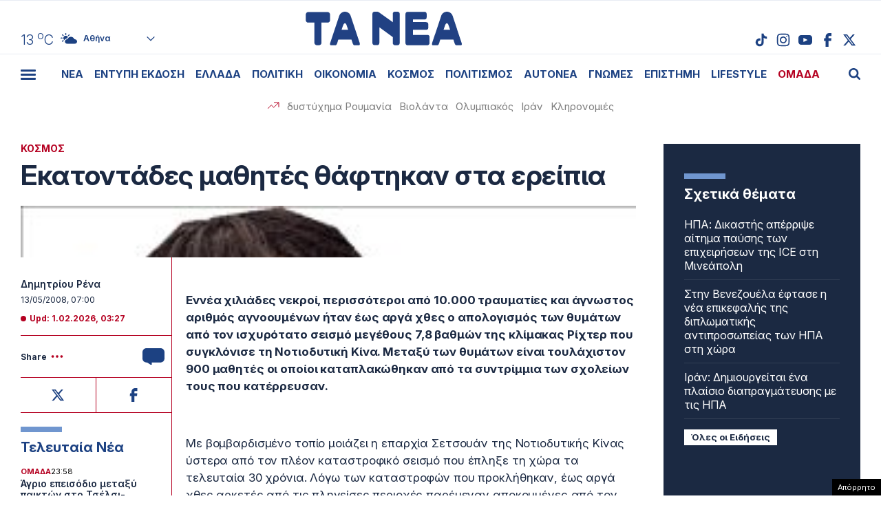

--- FILE ---
content_type: text/html; charset=UTF-8
request_url: https://www.tanea.gr/wp-content/themes/whsk_taneagr/weather_api.php
body_size: 448
content:
{"time":"202602010126","exp_time":"202602010426","cities":[{"cityName":"\u0391\u03b8\u03ae\u03bd\u03b1","cityCode":"Athens,GR","cityslug":"athensgr"},{"cityName":"\u0398\u03b5\u03c3\u03c3\u03b1\u03bb\u03bf\u03bd\u03af\u03ba\u03b7","cityCode":"Thessaloniki,GR","cityslug":"thessalonikigr"},{"cityName":"\u03a0\u03ac\u03c4\u03c1\u03b1","cityCode":"P\u00e1trai,GR","cityslug":"patragr"},{"cityName":"\u03a3\u03c0\u03ac\u03c1\u03c4\u03b7","cityCode":"Sparti,GR","cityslug":"spartigr"},{"cityName":"\u0399\u03c9\u03ac\u03bd\u03bd\u03b9\u03bd\u03b1","cityCode":"Ioannina,GR","cityslug":"ioanninagr"},{"cityName":"\u0397\u03c1\u03ac\u03ba\u03bb\u03b5\u03b9\u03bf","cityCode":"Heraklion,GR","cityslug":"herakliongr"},{"cityName":"\u039b\u03ac\u03c1\u03b9\u03c3\u03b1","cityCode":"Larissa,GR","cityslug":"larissagr"},{"cityName":"\u0392\u03cc\u03bb\u03bf\u03c2","cityCode":"Volos,GR","cityslug":"volosgr"},{"cityName":"\u039a\u03b1\u03b2\u03ac\u03bb\u03b1","cityCode":"Kavala,GR","cityslug":"kavalagr"},{"cityName":"\u0391\u03bb\u03b5\u03be\u03b1\u03bd\u03b4\u03c1\u03bf\u03cd\u03c0\u03bf\u03bb\u03b7","cityCode":"Alexandroupoli,GR","cityslug":"alexandroupoligr"},{"cityName":"\u03a3\u03ad\u03c1\u03c1\u03b5\u03c2","cityCode":"Serres,GR","cityslug":"serresgr"},{"cityName":"\u039a\u03b1\u03bb\u03b1\u03bc\u03ac\u03c4\u03b1","cityCode":"Kalamata,GR","cityslug":"kalamatagr"},{"cityName":"\u03a1\u03cc\u03b4\u03bf\u03c2","cityCode":"Rhodes,GR","cityslug":"rhodesgr"}],"weather":{"athensgr":{"temp_num":13,"temp_min":12,"temp_max":14,"temp_ico":"\/wp-content\/themes\/whsk_taneagr\/common\/imgs\/weather\/02n.svg"},"thessalonikigr":{"temp_num":10,"temp_min":9,"temp_max":11,"temp_ico":"\/wp-content\/themes\/whsk_taneagr\/common\/imgs\/weather\/10n.svg"},"patragr":{"temp_num":13,"temp_min":11,"temp_max":13,"temp_ico":"\/wp-content\/themes\/whsk_taneagr\/common\/imgs\/weather\/04n.svg"},"spartigr":{"temp_num":12,"temp_min":12,"temp_max":12,"temp_ico":"\/wp-content\/themes\/whsk_taneagr\/common\/imgs\/weather\/04n.svg"},"ioanninagr":{"temp_num":5,"temp_min":5,"temp_max":5,"temp_ico":"\/wp-content\/themes\/whsk_taneagr\/common\/imgs\/weather\/10n.svg"},"herakliongr":{"temp_num":12,"temp_min":12,"temp_max":12,"temp_ico":"\/wp-content\/themes\/whsk_taneagr\/common\/imgs\/weather\/03n.svg"},"larissagr":{"temp_num":10,"temp_min":10,"temp_max":10,"temp_ico":"\/wp-content\/themes\/whsk_taneagr\/common\/imgs\/weather\/04n.svg"},"volosgr":{"temp_num":13,"temp_min":12,"temp_max":13,"temp_ico":"\/wp-content\/themes\/whsk_taneagr\/common\/imgs\/weather\/04n.svg"},"kavalagr":{"temp_num":9,"temp_min":7,"temp_max":9,"temp_ico":"\/wp-content\/themes\/whsk_taneagr\/common\/imgs\/weather\/04n.svg"},"alexandroupoligr":{"temp_num":6,"temp_min":6,"temp_max":6,"temp_ico":"\/wp-content\/themes\/whsk_taneagr\/common\/imgs\/weather\/04n.svg"},"serresgr":{"temp_num":8,"temp_min":8,"temp_max":8,"temp_ico":"\/wp-content\/themes\/whsk_taneagr\/common\/imgs\/weather\/04n.svg"},"kalamatagr":{"temp_num":13,"temp_min":11,"temp_max":13,"temp_ico":"\/wp-content\/themes\/whsk_taneagr\/common\/imgs\/weather\/04n.svg"},"rhodesgr":{"temp_num":14,"temp_min":14,"temp_max":14,"temp_ico":"\/wp-content\/themes\/whsk_taneagr\/common\/imgs\/weather\/02n.svg"}}}

--- FILE ---
content_type: text/html; charset=utf-8
request_url: https://www.google.com/recaptcha/api2/anchor?ar=1&k=6LcvzzYUAAAAAM-7hY26OIp59EBA_BXz9lwgr1cY&co=aHR0cHM6Ly93d3cudGFuZWEuZ3I6NDQz&hl=en&v=N67nZn4AqZkNcbeMu4prBgzg&size=invisible&anchor-ms=20000&execute-ms=30000&cb=l1rbney7bt7c
body_size: 49378
content:
<!DOCTYPE HTML><html dir="ltr" lang="en"><head><meta http-equiv="Content-Type" content="text/html; charset=UTF-8">
<meta http-equiv="X-UA-Compatible" content="IE=edge">
<title>reCAPTCHA</title>
<style type="text/css">
/* cyrillic-ext */
@font-face {
  font-family: 'Roboto';
  font-style: normal;
  font-weight: 400;
  font-stretch: 100%;
  src: url(//fonts.gstatic.com/s/roboto/v48/KFO7CnqEu92Fr1ME7kSn66aGLdTylUAMa3GUBHMdazTgWw.woff2) format('woff2');
  unicode-range: U+0460-052F, U+1C80-1C8A, U+20B4, U+2DE0-2DFF, U+A640-A69F, U+FE2E-FE2F;
}
/* cyrillic */
@font-face {
  font-family: 'Roboto';
  font-style: normal;
  font-weight: 400;
  font-stretch: 100%;
  src: url(//fonts.gstatic.com/s/roboto/v48/KFO7CnqEu92Fr1ME7kSn66aGLdTylUAMa3iUBHMdazTgWw.woff2) format('woff2');
  unicode-range: U+0301, U+0400-045F, U+0490-0491, U+04B0-04B1, U+2116;
}
/* greek-ext */
@font-face {
  font-family: 'Roboto';
  font-style: normal;
  font-weight: 400;
  font-stretch: 100%;
  src: url(//fonts.gstatic.com/s/roboto/v48/KFO7CnqEu92Fr1ME7kSn66aGLdTylUAMa3CUBHMdazTgWw.woff2) format('woff2');
  unicode-range: U+1F00-1FFF;
}
/* greek */
@font-face {
  font-family: 'Roboto';
  font-style: normal;
  font-weight: 400;
  font-stretch: 100%;
  src: url(//fonts.gstatic.com/s/roboto/v48/KFO7CnqEu92Fr1ME7kSn66aGLdTylUAMa3-UBHMdazTgWw.woff2) format('woff2');
  unicode-range: U+0370-0377, U+037A-037F, U+0384-038A, U+038C, U+038E-03A1, U+03A3-03FF;
}
/* math */
@font-face {
  font-family: 'Roboto';
  font-style: normal;
  font-weight: 400;
  font-stretch: 100%;
  src: url(//fonts.gstatic.com/s/roboto/v48/KFO7CnqEu92Fr1ME7kSn66aGLdTylUAMawCUBHMdazTgWw.woff2) format('woff2');
  unicode-range: U+0302-0303, U+0305, U+0307-0308, U+0310, U+0312, U+0315, U+031A, U+0326-0327, U+032C, U+032F-0330, U+0332-0333, U+0338, U+033A, U+0346, U+034D, U+0391-03A1, U+03A3-03A9, U+03B1-03C9, U+03D1, U+03D5-03D6, U+03F0-03F1, U+03F4-03F5, U+2016-2017, U+2034-2038, U+203C, U+2040, U+2043, U+2047, U+2050, U+2057, U+205F, U+2070-2071, U+2074-208E, U+2090-209C, U+20D0-20DC, U+20E1, U+20E5-20EF, U+2100-2112, U+2114-2115, U+2117-2121, U+2123-214F, U+2190, U+2192, U+2194-21AE, U+21B0-21E5, U+21F1-21F2, U+21F4-2211, U+2213-2214, U+2216-22FF, U+2308-230B, U+2310, U+2319, U+231C-2321, U+2336-237A, U+237C, U+2395, U+239B-23B7, U+23D0, U+23DC-23E1, U+2474-2475, U+25AF, U+25B3, U+25B7, U+25BD, U+25C1, U+25CA, U+25CC, U+25FB, U+266D-266F, U+27C0-27FF, U+2900-2AFF, U+2B0E-2B11, U+2B30-2B4C, U+2BFE, U+3030, U+FF5B, U+FF5D, U+1D400-1D7FF, U+1EE00-1EEFF;
}
/* symbols */
@font-face {
  font-family: 'Roboto';
  font-style: normal;
  font-weight: 400;
  font-stretch: 100%;
  src: url(//fonts.gstatic.com/s/roboto/v48/KFO7CnqEu92Fr1ME7kSn66aGLdTylUAMaxKUBHMdazTgWw.woff2) format('woff2');
  unicode-range: U+0001-000C, U+000E-001F, U+007F-009F, U+20DD-20E0, U+20E2-20E4, U+2150-218F, U+2190, U+2192, U+2194-2199, U+21AF, U+21E6-21F0, U+21F3, U+2218-2219, U+2299, U+22C4-22C6, U+2300-243F, U+2440-244A, U+2460-24FF, U+25A0-27BF, U+2800-28FF, U+2921-2922, U+2981, U+29BF, U+29EB, U+2B00-2BFF, U+4DC0-4DFF, U+FFF9-FFFB, U+10140-1018E, U+10190-1019C, U+101A0, U+101D0-101FD, U+102E0-102FB, U+10E60-10E7E, U+1D2C0-1D2D3, U+1D2E0-1D37F, U+1F000-1F0FF, U+1F100-1F1AD, U+1F1E6-1F1FF, U+1F30D-1F30F, U+1F315, U+1F31C, U+1F31E, U+1F320-1F32C, U+1F336, U+1F378, U+1F37D, U+1F382, U+1F393-1F39F, U+1F3A7-1F3A8, U+1F3AC-1F3AF, U+1F3C2, U+1F3C4-1F3C6, U+1F3CA-1F3CE, U+1F3D4-1F3E0, U+1F3ED, U+1F3F1-1F3F3, U+1F3F5-1F3F7, U+1F408, U+1F415, U+1F41F, U+1F426, U+1F43F, U+1F441-1F442, U+1F444, U+1F446-1F449, U+1F44C-1F44E, U+1F453, U+1F46A, U+1F47D, U+1F4A3, U+1F4B0, U+1F4B3, U+1F4B9, U+1F4BB, U+1F4BF, U+1F4C8-1F4CB, U+1F4D6, U+1F4DA, U+1F4DF, U+1F4E3-1F4E6, U+1F4EA-1F4ED, U+1F4F7, U+1F4F9-1F4FB, U+1F4FD-1F4FE, U+1F503, U+1F507-1F50B, U+1F50D, U+1F512-1F513, U+1F53E-1F54A, U+1F54F-1F5FA, U+1F610, U+1F650-1F67F, U+1F687, U+1F68D, U+1F691, U+1F694, U+1F698, U+1F6AD, U+1F6B2, U+1F6B9-1F6BA, U+1F6BC, U+1F6C6-1F6CF, U+1F6D3-1F6D7, U+1F6E0-1F6EA, U+1F6F0-1F6F3, U+1F6F7-1F6FC, U+1F700-1F7FF, U+1F800-1F80B, U+1F810-1F847, U+1F850-1F859, U+1F860-1F887, U+1F890-1F8AD, U+1F8B0-1F8BB, U+1F8C0-1F8C1, U+1F900-1F90B, U+1F93B, U+1F946, U+1F984, U+1F996, U+1F9E9, U+1FA00-1FA6F, U+1FA70-1FA7C, U+1FA80-1FA89, U+1FA8F-1FAC6, U+1FACE-1FADC, U+1FADF-1FAE9, U+1FAF0-1FAF8, U+1FB00-1FBFF;
}
/* vietnamese */
@font-face {
  font-family: 'Roboto';
  font-style: normal;
  font-weight: 400;
  font-stretch: 100%;
  src: url(//fonts.gstatic.com/s/roboto/v48/KFO7CnqEu92Fr1ME7kSn66aGLdTylUAMa3OUBHMdazTgWw.woff2) format('woff2');
  unicode-range: U+0102-0103, U+0110-0111, U+0128-0129, U+0168-0169, U+01A0-01A1, U+01AF-01B0, U+0300-0301, U+0303-0304, U+0308-0309, U+0323, U+0329, U+1EA0-1EF9, U+20AB;
}
/* latin-ext */
@font-face {
  font-family: 'Roboto';
  font-style: normal;
  font-weight: 400;
  font-stretch: 100%;
  src: url(//fonts.gstatic.com/s/roboto/v48/KFO7CnqEu92Fr1ME7kSn66aGLdTylUAMa3KUBHMdazTgWw.woff2) format('woff2');
  unicode-range: U+0100-02BA, U+02BD-02C5, U+02C7-02CC, U+02CE-02D7, U+02DD-02FF, U+0304, U+0308, U+0329, U+1D00-1DBF, U+1E00-1E9F, U+1EF2-1EFF, U+2020, U+20A0-20AB, U+20AD-20C0, U+2113, U+2C60-2C7F, U+A720-A7FF;
}
/* latin */
@font-face {
  font-family: 'Roboto';
  font-style: normal;
  font-weight: 400;
  font-stretch: 100%;
  src: url(//fonts.gstatic.com/s/roboto/v48/KFO7CnqEu92Fr1ME7kSn66aGLdTylUAMa3yUBHMdazQ.woff2) format('woff2');
  unicode-range: U+0000-00FF, U+0131, U+0152-0153, U+02BB-02BC, U+02C6, U+02DA, U+02DC, U+0304, U+0308, U+0329, U+2000-206F, U+20AC, U+2122, U+2191, U+2193, U+2212, U+2215, U+FEFF, U+FFFD;
}
/* cyrillic-ext */
@font-face {
  font-family: 'Roboto';
  font-style: normal;
  font-weight: 500;
  font-stretch: 100%;
  src: url(//fonts.gstatic.com/s/roboto/v48/KFO7CnqEu92Fr1ME7kSn66aGLdTylUAMa3GUBHMdazTgWw.woff2) format('woff2');
  unicode-range: U+0460-052F, U+1C80-1C8A, U+20B4, U+2DE0-2DFF, U+A640-A69F, U+FE2E-FE2F;
}
/* cyrillic */
@font-face {
  font-family: 'Roboto';
  font-style: normal;
  font-weight: 500;
  font-stretch: 100%;
  src: url(//fonts.gstatic.com/s/roboto/v48/KFO7CnqEu92Fr1ME7kSn66aGLdTylUAMa3iUBHMdazTgWw.woff2) format('woff2');
  unicode-range: U+0301, U+0400-045F, U+0490-0491, U+04B0-04B1, U+2116;
}
/* greek-ext */
@font-face {
  font-family: 'Roboto';
  font-style: normal;
  font-weight: 500;
  font-stretch: 100%;
  src: url(//fonts.gstatic.com/s/roboto/v48/KFO7CnqEu92Fr1ME7kSn66aGLdTylUAMa3CUBHMdazTgWw.woff2) format('woff2');
  unicode-range: U+1F00-1FFF;
}
/* greek */
@font-face {
  font-family: 'Roboto';
  font-style: normal;
  font-weight: 500;
  font-stretch: 100%;
  src: url(//fonts.gstatic.com/s/roboto/v48/KFO7CnqEu92Fr1ME7kSn66aGLdTylUAMa3-UBHMdazTgWw.woff2) format('woff2');
  unicode-range: U+0370-0377, U+037A-037F, U+0384-038A, U+038C, U+038E-03A1, U+03A3-03FF;
}
/* math */
@font-face {
  font-family: 'Roboto';
  font-style: normal;
  font-weight: 500;
  font-stretch: 100%;
  src: url(//fonts.gstatic.com/s/roboto/v48/KFO7CnqEu92Fr1ME7kSn66aGLdTylUAMawCUBHMdazTgWw.woff2) format('woff2');
  unicode-range: U+0302-0303, U+0305, U+0307-0308, U+0310, U+0312, U+0315, U+031A, U+0326-0327, U+032C, U+032F-0330, U+0332-0333, U+0338, U+033A, U+0346, U+034D, U+0391-03A1, U+03A3-03A9, U+03B1-03C9, U+03D1, U+03D5-03D6, U+03F0-03F1, U+03F4-03F5, U+2016-2017, U+2034-2038, U+203C, U+2040, U+2043, U+2047, U+2050, U+2057, U+205F, U+2070-2071, U+2074-208E, U+2090-209C, U+20D0-20DC, U+20E1, U+20E5-20EF, U+2100-2112, U+2114-2115, U+2117-2121, U+2123-214F, U+2190, U+2192, U+2194-21AE, U+21B0-21E5, U+21F1-21F2, U+21F4-2211, U+2213-2214, U+2216-22FF, U+2308-230B, U+2310, U+2319, U+231C-2321, U+2336-237A, U+237C, U+2395, U+239B-23B7, U+23D0, U+23DC-23E1, U+2474-2475, U+25AF, U+25B3, U+25B7, U+25BD, U+25C1, U+25CA, U+25CC, U+25FB, U+266D-266F, U+27C0-27FF, U+2900-2AFF, U+2B0E-2B11, U+2B30-2B4C, U+2BFE, U+3030, U+FF5B, U+FF5D, U+1D400-1D7FF, U+1EE00-1EEFF;
}
/* symbols */
@font-face {
  font-family: 'Roboto';
  font-style: normal;
  font-weight: 500;
  font-stretch: 100%;
  src: url(//fonts.gstatic.com/s/roboto/v48/KFO7CnqEu92Fr1ME7kSn66aGLdTylUAMaxKUBHMdazTgWw.woff2) format('woff2');
  unicode-range: U+0001-000C, U+000E-001F, U+007F-009F, U+20DD-20E0, U+20E2-20E4, U+2150-218F, U+2190, U+2192, U+2194-2199, U+21AF, U+21E6-21F0, U+21F3, U+2218-2219, U+2299, U+22C4-22C6, U+2300-243F, U+2440-244A, U+2460-24FF, U+25A0-27BF, U+2800-28FF, U+2921-2922, U+2981, U+29BF, U+29EB, U+2B00-2BFF, U+4DC0-4DFF, U+FFF9-FFFB, U+10140-1018E, U+10190-1019C, U+101A0, U+101D0-101FD, U+102E0-102FB, U+10E60-10E7E, U+1D2C0-1D2D3, U+1D2E0-1D37F, U+1F000-1F0FF, U+1F100-1F1AD, U+1F1E6-1F1FF, U+1F30D-1F30F, U+1F315, U+1F31C, U+1F31E, U+1F320-1F32C, U+1F336, U+1F378, U+1F37D, U+1F382, U+1F393-1F39F, U+1F3A7-1F3A8, U+1F3AC-1F3AF, U+1F3C2, U+1F3C4-1F3C6, U+1F3CA-1F3CE, U+1F3D4-1F3E0, U+1F3ED, U+1F3F1-1F3F3, U+1F3F5-1F3F7, U+1F408, U+1F415, U+1F41F, U+1F426, U+1F43F, U+1F441-1F442, U+1F444, U+1F446-1F449, U+1F44C-1F44E, U+1F453, U+1F46A, U+1F47D, U+1F4A3, U+1F4B0, U+1F4B3, U+1F4B9, U+1F4BB, U+1F4BF, U+1F4C8-1F4CB, U+1F4D6, U+1F4DA, U+1F4DF, U+1F4E3-1F4E6, U+1F4EA-1F4ED, U+1F4F7, U+1F4F9-1F4FB, U+1F4FD-1F4FE, U+1F503, U+1F507-1F50B, U+1F50D, U+1F512-1F513, U+1F53E-1F54A, U+1F54F-1F5FA, U+1F610, U+1F650-1F67F, U+1F687, U+1F68D, U+1F691, U+1F694, U+1F698, U+1F6AD, U+1F6B2, U+1F6B9-1F6BA, U+1F6BC, U+1F6C6-1F6CF, U+1F6D3-1F6D7, U+1F6E0-1F6EA, U+1F6F0-1F6F3, U+1F6F7-1F6FC, U+1F700-1F7FF, U+1F800-1F80B, U+1F810-1F847, U+1F850-1F859, U+1F860-1F887, U+1F890-1F8AD, U+1F8B0-1F8BB, U+1F8C0-1F8C1, U+1F900-1F90B, U+1F93B, U+1F946, U+1F984, U+1F996, U+1F9E9, U+1FA00-1FA6F, U+1FA70-1FA7C, U+1FA80-1FA89, U+1FA8F-1FAC6, U+1FACE-1FADC, U+1FADF-1FAE9, U+1FAF0-1FAF8, U+1FB00-1FBFF;
}
/* vietnamese */
@font-face {
  font-family: 'Roboto';
  font-style: normal;
  font-weight: 500;
  font-stretch: 100%;
  src: url(//fonts.gstatic.com/s/roboto/v48/KFO7CnqEu92Fr1ME7kSn66aGLdTylUAMa3OUBHMdazTgWw.woff2) format('woff2');
  unicode-range: U+0102-0103, U+0110-0111, U+0128-0129, U+0168-0169, U+01A0-01A1, U+01AF-01B0, U+0300-0301, U+0303-0304, U+0308-0309, U+0323, U+0329, U+1EA0-1EF9, U+20AB;
}
/* latin-ext */
@font-face {
  font-family: 'Roboto';
  font-style: normal;
  font-weight: 500;
  font-stretch: 100%;
  src: url(//fonts.gstatic.com/s/roboto/v48/KFO7CnqEu92Fr1ME7kSn66aGLdTylUAMa3KUBHMdazTgWw.woff2) format('woff2');
  unicode-range: U+0100-02BA, U+02BD-02C5, U+02C7-02CC, U+02CE-02D7, U+02DD-02FF, U+0304, U+0308, U+0329, U+1D00-1DBF, U+1E00-1E9F, U+1EF2-1EFF, U+2020, U+20A0-20AB, U+20AD-20C0, U+2113, U+2C60-2C7F, U+A720-A7FF;
}
/* latin */
@font-face {
  font-family: 'Roboto';
  font-style: normal;
  font-weight: 500;
  font-stretch: 100%;
  src: url(//fonts.gstatic.com/s/roboto/v48/KFO7CnqEu92Fr1ME7kSn66aGLdTylUAMa3yUBHMdazQ.woff2) format('woff2');
  unicode-range: U+0000-00FF, U+0131, U+0152-0153, U+02BB-02BC, U+02C6, U+02DA, U+02DC, U+0304, U+0308, U+0329, U+2000-206F, U+20AC, U+2122, U+2191, U+2193, U+2212, U+2215, U+FEFF, U+FFFD;
}
/* cyrillic-ext */
@font-face {
  font-family: 'Roboto';
  font-style: normal;
  font-weight: 900;
  font-stretch: 100%;
  src: url(//fonts.gstatic.com/s/roboto/v48/KFO7CnqEu92Fr1ME7kSn66aGLdTylUAMa3GUBHMdazTgWw.woff2) format('woff2');
  unicode-range: U+0460-052F, U+1C80-1C8A, U+20B4, U+2DE0-2DFF, U+A640-A69F, U+FE2E-FE2F;
}
/* cyrillic */
@font-face {
  font-family: 'Roboto';
  font-style: normal;
  font-weight: 900;
  font-stretch: 100%;
  src: url(//fonts.gstatic.com/s/roboto/v48/KFO7CnqEu92Fr1ME7kSn66aGLdTylUAMa3iUBHMdazTgWw.woff2) format('woff2');
  unicode-range: U+0301, U+0400-045F, U+0490-0491, U+04B0-04B1, U+2116;
}
/* greek-ext */
@font-face {
  font-family: 'Roboto';
  font-style: normal;
  font-weight: 900;
  font-stretch: 100%;
  src: url(//fonts.gstatic.com/s/roboto/v48/KFO7CnqEu92Fr1ME7kSn66aGLdTylUAMa3CUBHMdazTgWw.woff2) format('woff2');
  unicode-range: U+1F00-1FFF;
}
/* greek */
@font-face {
  font-family: 'Roboto';
  font-style: normal;
  font-weight: 900;
  font-stretch: 100%;
  src: url(//fonts.gstatic.com/s/roboto/v48/KFO7CnqEu92Fr1ME7kSn66aGLdTylUAMa3-UBHMdazTgWw.woff2) format('woff2');
  unicode-range: U+0370-0377, U+037A-037F, U+0384-038A, U+038C, U+038E-03A1, U+03A3-03FF;
}
/* math */
@font-face {
  font-family: 'Roboto';
  font-style: normal;
  font-weight: 900;
  font-stretch: 100%;
  src: url(//fonts.gstatic.com/s/roboto/v48/KFO7CnqEu92Fr1ME7kSn66aGLdTylUAMawCUBHMdazTgWw.woff2) format('woff2');
  unicode-range: U+0302-0303, U+0305, U+0307-0308, U+0310, U+0312, U+0315, U+031A, U+0326-0327, U+032C, U+032F-0330, U+0332-0333, U+0338, U+033A, U+0346, U+034D, U+0391-03A1, U+03A3-03A9, U+03B1-03C9, U+03D1, U+03D5-03D6, U+03F0-03F1, U+03F4-03F5, U+2016-2017, U+2034-2038, U+203C, U+2040, U+2043, U+2047, U+2050, U+2057, U+205F, U+2070-2071, U+2074-208E, U+2090-209C, U+20D0-20DC, U+20E1, U+20E5-20EF, U+2100-2112, U+2114-2115, U+2117-2121, U+2123-214F, U+2190, U+2192, U+2194-21AE, U+21B0-21E5, U+21F1-21F2, U+21F4-2211, U+2213-2214, U+2216-22FF, U+2308-230B, U+2310, U+2319, U+231C-2321, U+2336-237A, U+237C, U+2395, U+239B-23B7, U+23D0, U+23DC-23E1, U+2474-2475, U+25AF, U+25B3, U+25B7, U+25BD, U+25C1, U+25CA, U+25CC, U+25FB, U+266D-266F, U+27C0-27FF, U+2900-2AFF, U+2B0E-2B11, U+2B30-2B4C, U+2BFE, U+3030, U+FF5B, U+FF5D, U+1D400-1D7FF, U+1EE00-1EEFF;
}
/* symbols */
@font-face {
  font-family: 'Roboto';
  font-style: normal;
  font-weight: 900;
  font-stretch: 100%;
  src: url(//fonts.gstatic.com/s/roboto/v48/KFO7CnqEu92Fr1ME7kSn66aGLdTylUAMaxKUBHMdazTgWw.woff2) format('woff2');
  unicode-range: U+0001-000C, U+000E-001F, U+007F-009F, U+20DD-20E0, U+20E2-20E4, U+2150-218F, U+2190, U+2192, U+2194-2199, U+21AF, U+21E6-21F0, U+21F3, U+2218-2219, U+2299, U+22C4-22C6, U+2300-243F, U+2440-244A, U+2460-24FF, U+25A0-27BF, U+2800-28FF, U+2921-2922, U+2981, U+29BF, U+29EB, U+2B00-2BFF, U+4DC0-4DFF, U+FFF9-FFFB, U+10140-1018E, U+10190-1019C, U+101A0, U+101D0-101FD, U+102E0-102FB, U+10E60-10E7E, U+1D2C0-1D2D3, U+1D2E0-1D37F, U+1F000-1F0FF, U+1F100-1F1AD, U+1F1E6-1F1FF, U+1F30D-1F30F, U+1F315, U+1F31C, U+1F31E, U+1F320-1F32C, U+1F336, U+1F378, U+1F37D, U+1F382, U+1F393-1F39F, U+1F3A7-1F3A8, U+1F3AC-1F3AF, U+1F3C2, U+1F3C4-1F3C6, U+1F3CA-1F3CE, U+1F3D4-1F3E0, U+1F3ED, U+1F3F1-1F3F3, U+1F3F5-1F3F7, U+1F408, U+1F415, U+1F41F, U+1F426, U+1F43F, U+1F441-1F442, U+1F444, U+1F446-1F449, U+1F44C-1F44E, U+1F453, U+1F46A, U+1F47D, U+1F4A3, U+1F4B0, U+1F4B3, U+1F4B9, U+1F4BB, U+1F4BF, U+1F4C8-1F4CB, U+1F4D6, U+1F4DA, U+1F4DF, U+1F4E3-1F4E6, U+1F4EA-1F4ED, U+1F4F7, U+1F4F9-1F4FB, U+1F4FD-1F4FE, U+1F503, U+1F507-1F50B, U+1F50D, U+1F512-1F513, U+1F53E-1F54A, U+1F54F-1F5FA, U+1F610, U+1F650-1F67F, U+1F687, U+1F68D, U+1F691, U+1F694, U+1F698, U+1F6AD, U+1F6B2, U+1F6B9-1F6BA, U+1F6BC, U+1F6C6-1F6CF, U+1F6D3-1F6D7, U+1F6E0-1F6EA, U+1F6F0-1F6F3, U+1F6F7-1F6FC, U+1F700-1F7FF, U+1F800-1F80B, U+1F810-1F847, U+1F850-1F859, U+1F860-1F887, U+1F890-1F8AD, U+1F8B0-1F8BB, U+1F8C0-1F8C1, U+1F900-1F90B, U+1F93B, U+1F946, U+1F984, U+1F996, U+1F9E9, U+1FA00-1FA6F, U+1FA70-1FA7C, U+1FA80-1FA89, U+1FA8F-1FAC6, U+1FACE-1FADC, U+1FADF-1FAE9, U+1FAF0-1FAF8, U+1FB00-1FBFF;
}
/* vietnamese */
@font-face {
  font-family: 'Roboto';
  font-style: normal;
  font-weight: 900;
  font-stretch: 100%;
  src: url(//fonts.gstatic.com/s/roboto/v48/KFO7CnqEu92Fr1ME7kSn66aGLdTylUAMa3OUBHMdazTgWw.woff2) format('woff2');
  unicode-range: U+0102-0103, U+0110-0111, U+0128-0129, U+0168-0169, U+01A0-01A1, U+01AF-01B0, U+0300-0301, U+0303-0304, U+0308-0309, U+0323, U+0329, U+1EA0-1EF9, U+20AB;
}
/* latin-ext */
@font-face {
  font-family: 'Roboto';
  font-style: normal;
  font-weight: 900;
  font-stretch: 100%;
  src: url(//fonts.gstatic.com/s/roboto/v48/KFO7CnqEu92Fr1ME7kSn66aGLdTylUAMa3KUBHMdazTgWw.woff2) format('woff2');
  unicode-range: U+0100-02BA, U+02BD-02C5, U+02C7-02CC, U+02CE-02D7, U+02DD-02FF, U+0304, U+0308, U+0329, U+1D00-1DBF, U+1E00-1E9F, U+1EF2-1EFF, U+2020, U+20A0-20AB, U+20AD-20C0, U+2113, U+2C60-2C7F, U+A720-A7FF;
}
/* latin */
@font-face {
  font-family: 'Roboto';
  font-style: normal;
  font-weight: 900;
  font-stretch: 100%;
  src: url(//fonts.gstatic.com/s/roboto/v48/KFO7CnqEu92Fr1ME7kSn66aGLdTylUAMa3yUBHMdazQ.woff2) format('woff2');
  unicode-range: U+0000-00FF, U+0131, U+0152-0153, U+02BB-02BC, U+02C6, U+02DA, U+02DC, U+0304, U+0308, U+0329, U+2000-206F, U+20AC, U+2122, U+2191, U+2193, U+2212, U+2215, U+FEFF, U+FFFD;
}

</style>
<link rel="stylesheet" type="text/css" href="https://www.gstatic.com/recaptcha/releases/N67nZn4AqZkNcbeMu4prBgzg/styles__ltr.css">
<script nonce="-FLbodR9GFZmXdbFkLGVUw" type="text/javascript">window['__recaptcha_api'] = 'https://www.google.com/recaptcha/api2/';</script>
<script type="text/javascript" src="https://www.gstatic.com/recaptcha/releases/N67nZn4AqZkNcbeMu4prBgzg/recaptcha__en.js" nonce="-FLbodR9GFZmXdbFkLGVUw">
      
    </script></head>
<body><div id="rc-anchor-alert" class="rc-anchor-alert"></div>
<input type="hidden" id="recaptcha-token" value="[base64]">
<script type="text/javascript" nonce="-FLbodR9GFZmXdbFkLGVUw">
      recaptcha.anchor.Main.init("[\x22ainput\x22,[\x22bgdata\x22,\x22\x22,\[base64]/[base64]/[base64]/[base64]/[base64]/[base64]/KGcoTywyNTMsTy5PKSxVRyhPLEMpKTpnKE8sMjUzLEMpLE8pKSxsKSksTykpfSxieT1mdW5jdGlvbihDLE8sdSxsKXtmb3IobD0odT1SKEMpLDApO08+MDtPLS0pbD1sPDw4fFooQyk7ZyhDLHUsbCl9LFVHPWZ1bmN0aW9uKEMsTyl7Qy5pLmxlbmd0aD4xMDQ/[base64]/[base64]/[base64]/[base64]/[base64]/[base64]/[base64]\\u003d\x22,\[base64]\x22,\x22HTfCssO9w5lawrnCjW4JZRTClnPDjMKmw5PCpcKlGMKFw4BwFMO5w6zCkcO8ei/Dll3CjmxKwpvDljbCpMKvJA1fKU7CpcOCSMK3fBjCkiHCnMOxwpM2wrXCswPDiUJtw6HDh13CoDjDs8O3TsKfwrDDjEcYHW/DmmcVE8OTbsOAf0cmC3fDokMhfkbCgx0gw6R+wrzCk8OqZ8OIwo7Cm8OTwpzCrGZ+JcKSWGfCoSojw5bCpsKCbnM7XMKZwrYEw642BAnDusKtX8KZc17Cr3PDlMKFw5dxDWkpd1Nyw5dSwrZowpHDi8Kvw53CmiLCix9dcMKqw5gqIAjCosOmwqpmNCV/wpQQfMKeWhbCuycYw4HDuAXCv3c1SW8TFgHDgBcjwqnDtsO3LzFUJsKQwp5OWsK2w5PDrVA1L28CXsO0RsK2wpnDp8OzwpQCw5LDkhbDqMKtwr89w51Nw5YdTV7DpU4iw7jCoHHDi8K7b8Kkwoscwr/[base64]/CnFvCklx2HA95KGBgQcKzESVVw5HDuMKxNz8VPMO2Mi5kwpHDssOMwrdRw5TDrlrDpjzClcK3HH3DhFgNDGZcJ0g/w5QKw4zCoEPCjcO1wr/CqVERwq7Ch1EXw77CtxE/LiDCpn7DscKGw7syw47ClMO3w6fDrsKtw61nTxsXPsKBAEAsw53CkcOIK8OHKMOoBMK7w53CpTQvHcOwbcO4wpdmw5rDkxbDuRLDtMKCw7/[base64]/DuGjDpSjDlmZpBcKuYiY9w43Dl8Kew4g9wop/DcOEexjDkRvCvsK2w5x8Q3LDvMO5w6wZasO1w5DDg8KQVcOhw5DCsgkxwrvDpWRECMOowonCqcO/[base64]/MMKHFGfDlSUUbsKufBVyw4XCqcKRMsKnZCAew6pEPkfCv8KcSSrDoRh0wqrCqMKtw6IPw5zDgsK3S8OASG/[base64]/CuMKVw7DDqiAwbWc7w6EHwq/Di8O4wrJWHsOiwr3CmyJmwoDCiEPDhxnDk8Kpw7Upwqo7TWVzw6xLJcKQwroCOnzCiD3CoHV0w6lpwo9pPhTDpALDgMKiwpkiB8OHwrHCncOZWzYmw7ZgcT8Bw5cNMcK6w717wrB7wrMrd8KFKsKzw6J+UTx6DXbCth91LG7DhsK/[base64]/ClCLCn1ZkCmJcwp1vwrbCqmNRwqx4w41/dSXCjsOSNMOwwr3Cu2YXSCNBAB/DjcOww7jDpcKLw4JsTsOHb3FDwpzDpB9ew6zDi8KdOwXDlsKewpYWCE3CizNxw44EwrDCtHRtacOZbmZrw5w/JsKuwoc9wql9cMOld8Obw453IRjDjGXCm8KzccKYKsKFGsKLw7XCpcKMwqYSw7bDn3kTw5LDohvCk2hlw5I9BMK9OwvCjMOKwp/[base64]/ConTCi8KBBll5wrUuw5LCgzzDi8OZwogKwppKMcO4wrLDksKYwq/CjD0xw5rDi8OiCiIcwoDCvgZra0tTw6XCtk0JMnbCmQ7CsEbCr8OJwo3Dg0nDhV3DnMOHBn1Pw6bCpsK7woHCgcOaNMK4w7IvcHnChB0kwpjCskouD8OMVsKVC17CmcOBOMKgd8KVwoEfw43CmXfChMK1e8KGZsONwqwsA8Omw455w4DDscKeXW8qU8KCw5lEVsK/K0fDhcOnwp5rT8Ohw4LCqgDCoCEGwptww7RKecK4L8KSFQ3Chnx+XMO/wpHClcKTwrDDtcKAw6LCnDPCqFfDncKgwrHCnMOaw6jCqSjDhMKrT8KBbHLDnMO1wq/DkMOAw7LCj8OAwp4KbMKhwoZ6TDsjwqY2woQhFsKkwofDmWrDksO/w6bCv8OLU31AwpYlwpPCmcKBwogDH8KfJ37DpMOow6DCrcOxwonClQHDgwDDvsO8wpTDrcOTwqcFwq5MEMKLwp4DwqJZX8OFwpwbQsOQw69dd8KDwqNCw45Sw6PCqiXDnxLChUvCucK/NsKBwpddwrPDvcOiDsODCh0/KMK5QzonccOcFMK7ZMORasOwwrPDqmnDmMKuw7zCqCbDpQNyeSLClAFIw68uw4YVwprCqSzDthLDosK9EcOqwrZowo7Dr8Kdw7fCpXhiTMK0O8K9w57DosO4KzV1JR/CqV0Aw5fDmEBIw6LChWTCuRN/[base64]/CgMOJGUhlwrLClG5owpvCmcOtacOSwoLCicOefTowKMKww6QGZsOLdHo8BMOfwrzCq8Otw6zDqcKEAMKawrwKE8K7w5XCuiTDrsOeSnTDmSY9w715wqHClMOHwrteYWjDtsO/[base64]/DocKDwpp8UcKDTMKiwqfDtXjCkU3Ds0QnGysJMUnCssKXMMO3LWRrKGzDmy1ZICkew6kxYw3DjSkeOADCoy9vwod/[base64]/DusOwDETDrXzCi8OTAxdpwozCmcK1w6MhwrXCr8OLwrhSw6/ClMOdDUNAPyR6dcKtw5vDmTgBw5wNQHHDsMKgOcO7MsKgAjRLwrTCikBgw6vDkirDocOPwq4ufsO5w79gOsOoMsKiw6s5wp3DlMKtQErCkcKNw6jCisKBwojDpsOZRAM0wqU7YHvDqcK+wr/CjcOFw7PCrsOrwqLCsCvDo2ZFwq3Du8KmLiZ+amLDrR13wpTCvMOTwp7Dql3ClsKZw6tDw6rCpsKjwodJUsKAwqTCrzzDjBjCk0ZmVjrCrWchfQAewpNTV8O/XCMnfi7DlsOPw5pOw6Zbw6XDkgXDiTjCtsK5wrjCuMKowo4xUsOtcsOrb25fCcK1w7/[base64]/DscO8wogpUCjCnsKQw7vCjMOmCkPCqsOtwr3Dm8OTExbDng07wohQMsKkwqPDtAp+w4gCc8OJd18ETHBnwo7DkhwsEcOSTcKdPF4weExwH8Olw4DCgsKXccKpOwpHADvChA8JIy/DtcKNwpTCoEfDqV3DhcO4wrjDuy7DmUTCgMOGHsK3esKiwojCqMKgHcOBYsKaw7XDgCPCn2vCtHUaw4zCm8OCLypjw7HDiDRdwrw+w69Bw71SDFY2wrUgw4N0dQZgeWHDrkHDqcOoLx1FwqsDQiPCml5mWsKoJ8OCwqnCvjzDusKawpTCrcOFQcOnQh3CvCdyw5/Dh2nDl8Ohw4cxwqnDt8KgbAzDrAcHwoLDhAhdUzXDh8OPwpwAw6vDoD9BCsKVw45ewrTDsMKAw6jDqGMmw4vCsMO6wowuwrxALMOOw6jCtcKGJsOWMsKYw7zCuMKew51Hw5zCtcKhw7Jtd8Kcd8OgN8Otw4LCmgTCscKOLj7DuELCrhY/wrnCiMK2L8ORwoUbwqAYOFQwwpwbLcK+w4EIf0skwpgiwp/Do1nCt8K3OWFYw7vCgjFOCcONwqTCsMO8woPCoDrDgMK6RhBnwrjDk2JfF8OxwqMEwqDDoMOCw7NEwpRNwr/CmRdWKB3DisO1KhQXw7vCtMKWMCphwr7CqmPCtwEBOgPCnnQgEyLCpmbCggoNOUfCjcK/w5fCoQ3Du2MGW8Opw5UfCsOcwpEBw5zCgcOYGzJGwqzCj3/CnB7DinTDjB4qb8KOPcODwr55w6PDhhgrwprCvsKdwoXCuzfCs1F9ei7CtsK8w5o2Ok9oLcKYw4DDjmHDjy55YQLDlMKow5vCkcO3aMOQw6zCjQMrw4FaWlwrP1TDn8O0b8Ksw75Gw7bCphnDgnLDh25Vc8KkX3kocHYiU8OCBsKhw4nCpD/[base64]/DlsOkdcOiw7YLw6VgwrVlKzdgw6ZHw4tQUcOVGHVBwqrCscOTwqjDu8O/[base64]/[base64]/BsKUwrnCkBpWw7nDv1DChGnCvsOvwrnDiMONwp5kw4I4EBM7wpciditnwr/DlsO4GcK5w7rDpsKYw64YGsKJTS9gwr1sK8Knw7Zjw7tQbcOnw5hTwoRawoLCh8OjWAvDhCjDhsO2w5rClFteKMOkw4HDsy5ONnXDpGsVw44dC8OuwrhTX2DDiMKnUxAyw7p7dMOLwozDiMKUXMK3RMKzw7XDscKhTCl2wr4eJMK2SsOew67Ds0/CssO6w7bDrxQOX8KaJRbCggQSw6FIWWhOwr3CnQlIw5vCr8Khw5UxeMKUwpnDrcKARMOjwpTDn8O4wqbCoznCpGdNRUTDj8K3Cl0swqHDrcKRwrd+w6fDicKTwrnCiUtsb2sWw7sLwpbCmhYLw4kiwpQPw7XDjMKrUsKtWsOcwr/CtsK1wqvCpXFCw7fCkcOTXic/NMKFBTXDuyvCrnzCh8KWDcK+w5jDmcO0dlXCoMO6w4YjJ8Kmw7zDkVnCrcKTNHTDt2vCuSnDj0LDlMOrw51Ww5DCgjrDh1kEwrwew7ZJDcKlScOBwrRcwqh+w7XCv0DDvVc5w47DlQnCnlrDuQ8iwrPCrMOlw7h/fTvDkyjDvsOew4A1w7nDlcKzwqjDhGPCocOUw6LDn8Okw7wKOBHCqnXDlhsFEErDvGkMw6gXw5LCqnLClUTCmMOgwobCsn8iwpjCr8Oqwp49b8ObwohjKGXDtUc/[base64]/DjHPDiMOSwqTCuFhXw5/Dq3vDjcK+VUPCt8OpOsO/[base64]/[base64]/DksK5ecOGwqUVXxHDk1bCnMK4F8O9w7zDm8O/[base64]/DiMKACFUDNMOZw7TDlVXDuUXDu8OKwrHCvMOmwq9Hw4tuHlLDvUDCjRXDkyjCgCzCq8OfMsK8dMKZw77DsHg6YlrCvsOIwphXw6RXUSLCqzodDRFRw69PHjtnw5ogw4XDtMO5w5RUJsKKw7haUmMMc2rDk8Oba8OuWcOtWglCwoZjA8Kva1xFwpo2w4k6w6rDvsO/wo4scQnDr8KPw5XCizpfDWACb8KWGVrDvsKBw50EV8KgQGsoPMOASsOowqsFISZqXcOGcy/DqS7CmcOZw6HCqcO7IsO7w4INw7rDssKuMnzCusK4R8K6WBoLCsKiDGrDsEU8w5DCvgvDsmHDqwbDhmPCrUAYwpLCvyTDrsKoZiQVbMOIwp4ew7d+wpzCkRdmw75bdMO8UHLCnMONM8OdYT7CsA/CuVYZBSdQCsKdcMKZw48gwpkAH8K6wrvCll4vGAvDn8KiwqEGB8KXIyPCqcOtwqTDiMORw65Jw5BNRU8aE2PDjV/DoWjClirCuMKNR8KgZ8OSTC7DmMKJb3vDnHpFD23DmcKPbcO+w58MbVghZcKST8Knwo5pX8Kbw5fCh0APLynCijNtwqwqwoPChX3DuA1lwrd2w5/CswXDrMO4YsKswpvCoiJlworDtkxAb8KwcUEjw6xYw4I7w5VfwqhaUsOhPsKNYsOJe8OqDcOfw6XDlXvCvk/DlcK2wobDo8KCK2TDjiMZwqbChcOYwpHCrMKaNBF3woUcwprDjShnI8Orw4PChD8Swohcw4UfZ8OpwqPDh0gYUEtrNMKVIsOlwokBHMO/Q1vDjcKIZ8OpOsOhwowmR8OOW8Krw7RpShfCqyDCjwVawpZ7f0fCvMKJV8KCw5k/FcOCCcKIJlzDqsOqFcKYwqDCjsK/Gmlywpdvwq7DiUVCwpjDlzx9w4zCicKyDiJMIxcud8OZKmPCsjJvcipUKGfCjm/CqcK0FFEGwp1xXMOrfsK3ccOGw5FKw7vDnAJdJgbCqgx2UjprwqF+RRDCuMOuA1jCtFxpwogAIzI/[base64]/DtcO2UcOGw6jDgsO+SR7DjcKEDgnCpsKAw6DCn8Ogwo08dsOawooMPxjCvQXDsk/CisOGH8OvOcOoIkIdwprCixR3w53DtSVfd8Kbw792VSUawqDDrsO3G8KrKA0qSHTDisK9w51vw5rCn0XCjVnCgTPDuGJSw7jDr8Oxw79yIsOiw7jCnMKaw71vVsKOwovCvMOhbMKRVsO/wrkaKSV6w4rClkbDsMOAUcOxw6ALwrFzAMOrU8Ofwqk/[base64]/Cq8OwwopywrvDjsODLcK+wozCmsOuwrotSMKywpUkQzzCii8oYMOgw7rDs8OEw70PcUfDuSvDq8OLfGrDozMpXMKPLzrDssOacMKBBsOxwqAdOcOrw6XDu8OYwoPDs3VyFAjCsicfw5Eww5FDfcKqwpjCusKpw74lw5XCuykYw4PCg8K/woTCqUUjwrF1woh7IMKjw7jCnyHCuF3ChMOYacKUw4PDj8KuBsOlwrXCksO6wpEkw55OTHzDssKDE3hjwo7ClsORwrvDgcKEwrx9wr7DtMOjwroKw4XCtsOOwrrCs8OOYxcZbHHDhcK7BMKkeynDiCg1LXrClARzwoLDrC/CicKUwqElwqIQIkh5ZsK+w5AwMmJUwqrCoAAOw7jDuMO9ZBBIwqIBw7PDtsKIGcO9w5jDh28BwpvDr8O4CizDlsK2w7TCmi8/OW5Yw7VfK8Kufw/CtnvDrsKNCMKmNcOjwrrDoRLCtMK8RMKswpDDk8KyecOewr1Bw5/[base64]/[base64]/Cu8KHw7vDqcOLwqk1wrpWccOwwrpAdhnCusOZKsKnw74OwqjCjgbClcKFw6LCpRLCv8KYMyQww4DCgSEjZmJxPiwXawgDwo/DiltYWsO7BcKjUScaZcKfwqPDnWJiTUHCsy9/[base64]/[base64]/w6cFwowwMMOscMKfw5DDmMK0d8KQwowlw6HDnMKJGko5G8K4cyPCicOiw5o4w7pEwr8mwpzDmMKnZcKlw5bClcKbwpMZMHzClMKCwpTCs8OIGSBAw4/DrsKiJwXCosOiwqPCvsOMw4XCk8Odw506w77CjcKyR8OrXMO5HQDDn07CmMKHeS/CmMOqwoLDh8OsM2M3N3Yiwq5Mw75hwpNVwp55IWHCs17DuxPCnm0tdsOJPA4gw4sBwoTDjz7Ch8OMwqA2RMKlEgDCmULDhcKBc0HDnmrDqkVvXMKJQiIEaGHCi8OQw6Mkw7BsfcOZwoDCgW/DrMKHwptrwp7CmkDDlC9tcj7CgH4EcsKcaMK+esOVL8OhBcO8F0HDtsKMYsO+w4PDjcOhP8KDw6ExAGPCmSzDvDbCjMOsw417FAvCgm7CinRawrJ9w6dGw65cbktPwrQzFsO0w5dZw7RtH17DjcOcw5rDrcOGwo9NSDnDnjUWFcOxasO1w5kvwq/[base64]/CvsKcw77DqyvDqMKrDWnCgAXCk8OqwqVHURQhwqVBw75Mw6XCjMOZw6TDvcKXIMORSUVHw4FVwr1Ew4Iuw7/Dm8ODbTnCnsK2TVHCpw3DqwXDv8OeworCv8OZDsKaScOBw7VpMcONKcKnw7M2Yl7DlGTDk8OTwo7DhX4yKMKvw4wATCROe3lyw7fDsQfDuWouKHLDkXDCucKYw5XDp8OAw6TCm0Yvw5jDumHDhMK7w4bDnnMawqhKfMKLw7vCjUA7wr/[base64]/fwwyw6t5w4zDiMOLKMKaSMOfZh3DncK3RznCpMK+A2c4BcOhw6HDpjnDi1IxPMKoTkXChsKrJj8OPsOGw4fDo8ODK2RPwr/DsTrDt8Kawp3Ch8Oaw5M8wqjCvxAjw7VJwqVXw4MkfDfCocKEw7sdwr9hPHwMw6sRMMOJw7nDowxWJsOtUcK6HsKDw4vDtMOcBsK6KMKNw4jCmC3DtAPCtDzCssK8wqTCqMKjOkDDsF49QsOGwqzChlZYcCVbZHgUbsO5wotzcB8FNH9iw5Eow7MNwqp/DsKtw7gVCMOjwqcewrfDpMOSGXEAHR3DvCRHw7LDqMKGKTkXwqR2JsOjw4vCvnnDqDstwoQUHMOjOsOSISrDhj7DlcO/w43DgMKlZxMCRWpmw6Axw40FwrrDjsO1Jn7CocKpw5dZaTldw5xmw4PClMOdw5cySMO7wpPChzXDjj4YBMOAwqs+XMKkdmbDuMKowpZ2wrnDjcKVWRDDuMOPwoEaw74sw5/CmBApacK+ADVsG0nCnsK1Ghoswp/[base64]/Dl8KDw6ksCsO1w7TDkMKDwrMiDiDCgMKrV8KrbzHDjwQVwqrDtmHCgAtfwqLCusKWEMOSISPChcKdwqYcLcO7w7DDizEEwoQbJcO5T8Oqw7jDqMKCN8Kfw49/CsOcIsOEGG1uwqLDpgnDoBTDtjfCiVfCpz1vUGUcGGNzwr3DhMOyw65+SMKQOsKWw57DvUvCucONwod7HMKYdnMgw4EBwp9bBsOuBXAlw6UGScKAc8OGDzTCqF8jXsOjCzvDky8besOtasO6w41uNsO1D8OPNcKDwp4DThNNNxHCoBPDkD/DqG5zEl3Du8OwwrDDvcOFNijCuzjCoMKEw7PDsA/DksOVw5BdWg/[base64]/DvBFMSCvCusO9wrPCjG/Dr8OYwoxdw6PCrkwHwobDlwgiXMKgfXjDsUPDkDzCimbClMK7w6w/[base64]/Cij/DisK7bRfDgMOgwpArw48vwqgywoxDQ8KraUtabsOEwovCqWYyw6nDq8Kswp1xcsOTAMOuw59ewqvDlVbCl8Kgw43DnMKDw451woLDssOkawgMw5bCrcKAwpIUdsOTRQlDw4Q7SkvDisOQw6xsX8O4VnhKwr3CjVB/ckMkBsOPwpzDh0Nmw4l/esK/AsKrwpHCh2HCojPDisOPa8K2RhHCpMKcwovCiHEKwrQOw6M1OMKIwrhjdg/CghUSbmMRV8K7w6LCgx9GalwPwprCo8KkQ8O0wqPCvmbDqRrDt8ORwqooGhcdw5wOLMKMCcOFw7jDrlAUb8KSwpwUTcK9w6vCvQnDhW7DmGoAXMKtw4YswoMEwo93WwTCkcOAVCQKM8ODDz0OwpZQEi/Cn8OxwqlAd8KQwpUTwo3Dr8KOw6oPw6TCkR7Cg8OQwocNw5fDhMKJwolCwr4Df8KRJcK8Gz9Iwo3DsMOgw7rDq2bDnAYKwq/[base64]/DmEFMwoPClBBSI8OSwrjCl8KzfHrCi8O6EMOkA8KeNxcWXWHCqMKQfcKfwoYZw4vCuhxKwo4yw5PCu8KwRnxUSA4YwoXDny7ClUbCiHfDrMOZB8K7w4rDogLDnsKYWjzDoRpWw6YRXcK+wpHDvsOcAMKcw7HDu8KiRVTDnX/CkErDp2zDhAFzw4U4QcKjdcK0w6V9d8Osw6vDusK7w5A7UnfDlsOxRXxtbcKKfsOFeHjDmnXClsOEw4MINkbDgVFgwpIDBsOQc2lbwpDCg8OoI8KLwpTCmVhZJMKOclkcU8KfcSfDnMK3QW7DiMKlw7NCdsK3w4XDl8OSMVsnYz/Dh3UTR8KGaTjCqMO7wrvChMOsOMKrw6FDb8KUTMK5X20YJCDDqUxrwqc2wpbDgcKKVsO/M8OQXCB/[base64]/CtcO6ccOBwrkiaBEzwoXCu8OEUX/[base64]/DjsKrw6odeV8AJ8KQw6TCl8Kywp53w4J5w5crwqx7wqsaw6NsHcOpLwJiwo7CgsOZw5fCgsKTQkIRwq3DgsKMw6JhQnnChMOfwqBje8KTJxkPKsKrDB1Fw6tQMsOyNwxcS8KDwpp6DsKXR1fCn18bw79fwp7DiMOjw7jDkG/[base64]/DhsOVA8KsNElmZcOeasKPw5DCklrCo8KlO8OQw5fCpsKJw7ZmKl/CrsKuw510w4bDhsOCFsKLbsK2wo3DvsOawqgbRMOEYMKdb8OkwqM5w6dmTk4qBh/Co8KOVHLDvMOiwo9Gw5HDmcKvUGbDog9TwonCgygHH24pLcKjXcK7TXJCw6XCt2lrw6zDhAwIPcK1TxDDi8OcwqQNwqtxwpEFw4PCncKZwqPDm1LCtExiw5dUf8OdHXrCucK+KMOSNFXDpykRwq7CikjCmMKgw7/ChnMcHgDClcO3wp02XcOUwpFvwrjCrxnDjDZQw7cHwr9/wrfCvTghw4osGMOTZhFcCQfDvMOeORvCpMKmw6Mww49gw6LCi8Kkw7kyU8O4w6EHYBbDnsKpwrQ4woMgVMOFwpFcNMKQwp7CmkHDi2LCt8KfwqBeZFIXw6dnRMKXaXgYwroTEcKmwo/[base64]/YWLDhsOvFMOlPsKXwr/DiissPcOKwqwvw6rCnyElOMOVw6ElwoHDt8Khw6pAwqVHJkhhw6o1Y1PDtcO8wqgXw4jCvBg9wpcTUQtWWRLCgmJlw6rDq8KtNcK2PsOiDyHCtMKZwrTDqMKew7UfwrYaGn/[base64]/w5Fgfjt5w5s7wptpdSQ7BV/CssO9cmPDjcOow5fDoyrDtMKHwo/Dsgs5RRltw6nDhcOvQ38lwqJnNn4KPjTDqFQKw5DCpMOYJGIAGGsHw6jDvj3CvCPDkMKHw7HDgl1Rw7VPwoEQN8K9w6LDpFFfw6cmJm9Hw50ILcK0LxHDhFlkw5sewqHCmExGagoewqtbFcOIRydWEMK2BsKDPEIVw7rDv8K3w4pwGEfDlD/Dv2fCsnBQTErDsArCgcKWGsOswpdlVAYZw6I6GBjDkyd9ZHsXfBVxCSsXwqANw6Jpw5YYIcKUFcOyX1/CqAN+KHfCgcOIwqrDu8Opwp9CLcOMO0rClFPDolYOwrdWUMKvSSk8wqsjwqfDscKhwp0PJxIew6MoHlvDscKrBBN9PQpBYGg+eSBEw6JWw5PCo1Uqw7ANwpw4wrUuwqU0w5Mnw7wvw43DniLCozVwwq/[base64]/[base64]/DrGfCrGHDm3bCqcOoGTPDiFMrYsOfw4g1KcOCYsOfw74Gw5DDqVvDiT4bwrfCm8OGw6USRcK6EyQFA8OiQkPCkwHDjsOHcAQAZ8KYezgBwoFwbHfDu0IRKizCicOMwq40WG7CoxDCqVLDoQ4Tw7RSwp3DtMOTwoHCksKBw4bDv2/[base64]/wp42V8KvY3YOwqrDnBVRKMKlwpzCpVk/Rw1jw67DpsOZI8Otw6jCmzR/[base64]/CiMOOwqPDisODw4gEPFhjwprCg8K8w5kDeMKmw4jDksK3cMKNw7PCpsKowo3CtWYwM8K6wp9ew74PZsKkwprDhMK5MTTCgsOKUz/DncKqAzLCg8KHwqvCsG/[base64]/Ds35lGWPDkE7Cs8Kcw5law5AwN8K1w4zDnF3Dv8OqwoFGw6fDjsOkw7XCmAXDjsKuw6M4UMOuKA/CqcOPw4tXVGF/w6hZVMOtwqLCqXnDt8O4w5nCkVLCmMO0f17DgWTCuzPCly1zFsK7TMKdWcKEcMK3w5hkTMKVU21kwoJOH8OZw4fDrgcJQnpRXQQnw5LDhMOuw55rLMK0Y0oxLj5uY8OuAV19dQ9TG1dawpYJHsKqw4smw7rCvsOxw7xUXQxzfMK2w7ZzworDpcOIcMKhYcO/[base64]/[base64]/[base64]/CqcKRwrkUwpQDFsO1Wwxnw6TCtMKpZUhjKjjCqcKJS1vDnRJcaMOtHcKGdA4twp7DvMKYwpzDjAwoZsOVw57ChsKww4ECw5FMw6Y1wpHCksOURsOAa8Oqw6E6wqseIMK/BEYvw6rCtRFaw5TCqipMwq3DsA3CmFsBwq3CpcOvwpNGICLDu8OXw7wkOcOBeMKgw6UnAMOuPGAycEvDh8KdA8OfIcKrPgxGScOXMMKHW3xKKmnDiMOGw5tIbMOsbHU2K0J1w5rCrcONSEfDpDHDuQ3DrDzCpsK3wolpK8O5wo/DiBbDhsOSEBHDk3BBDQFMSsO5YcK8XhnDpilYw60/CirDgMKqw5bCl8O5Oyosw6LDm05nXC/CicKawr7CkMOEw47DgMKvw5TDt8OAwrFVRn7CscKXFXsPC8O5wpETw6PDhcO0w6fDpknDucKpwrLCocKiwq46fsKlCynDjsKPWsKURsOUw5DCohBXwqVPwpsMdMKwDx3DrcOIw73ChlHDjsO/wrLCrsOdYQsxw6XCnMKOwrjDuDxDw5x5LsK4w5oge8KJwo9/wqNCb39CIX/DkSMHVVRKw4ZzwrDDvsKMwqrDmQ9twoZrwqFXEgwuw4jDtMOWRsKVfcK8ecKiXm4awqxSwovDmn/DsWPCr3ccfMKGwqxZMcOBwqZSwo7DglPDgEIcwqjDvcKaw5XCkcOqJMKSwpXCl8Onw6t6S8KAZjFCw43CjsKWwr7CoXtNLGQ9WMKZN2DDicKrZC/Dj8Kew6/DssO4w6TCjMOdRcOew7XDvcOoRcKtR8KowqsiERPCg3NSTMKAw4fDj8K8c8KdR8Ocw4EDEQfCjRnDnj9gEQl9WhluI38Qwq4/w5Mtwq/DjsKXdcKDwobDmW0xP0kJAMKRex7CvsKmw7LDtMOjV3rCr8O2MGPDrcKGRFrDlTxMwqbChXR6wpLDkilNBk3DgMOmRFkGLQF6worCrm5/DDAewqlIOsO/wrMKc8KPwqQcw50IY8OAw4jDlWEHwrHDhkPCqMOMfF7DjsK5csOIYsKRwqTChMKQJEwVw4HDnSBTRsKCw7QSNwvDhRdYwpxtNT9/[base64]/NcO0w6fDvFbDsjTCoMKMUMKdw5FLwrvDpU19KEbCvB3ChHAMT2tHw5/DgkTCocO0DQDCnsKmQ8K+U8K5dlPCi8KjwrzDlsKpDR7Cr2PDt0wlw4LCrcK+w5fCmcK/wqR1QhrCjsKZwpZoc8Oiw6vDiAHDisO3woXDqWpxUcOxwocfUsO7wpbCiSdSFmrCoHhhw4jDjsKMw4kAQm3CoiJjw6XCn34cYmrCqWBPZ8O/wqFpIcOJbAxVw73Cs8KOw5/Dh8O/wr3DiSPDjcKLwpDCsknDj8OTw4bCrMKZw7F1ODfDhMKOw5TCm8OtMwAaBG7Dl8Kewo0xWcORVcOkw5xaf8KQw71jwpfCpsO3w4nDrMKdwpTDnGLDjiPCiUHDgsOiY8OJYsOraMOVwrjDgMOvBHvCrAdLwrUqwow3w5/[base64]/CsGHDt2PCtMKQwpzCpDwQwpFLOcKRK8KoNMK3BMOhdy/DgcKTwqZgIjbDj1d7w6/CpDpmw5FnZWJow54iw50Cw57CosKHb8KIT20swq8ABsKiwrbCmcO7YF/CtWUww4U8w4PDp8OgH27DvMK8cF3DjsKJwr/[base64]/w5XCicO6TWVaAsKVLcK7wrXCvwDDu8KMw7rCpcKsMsOEw5zCh8KvOi/DvsKfE8OHw5QzCTFaE8OJw4IlF8Oewo3DpAzDs8KoGVfDrijCvcKZS8KcwqXDgMKSw5VDw4MZw4l3w4UTwrXCmApAw6/CmcKGYzUMw44pw5w9w5QOw6wGI8KKwrzCvjh8OMKTBsO3w5PDjsKzExDCoULCusOFBMKaXVjCuMORwoPDtcOFHn/DtUcxwrkww4nCukhfwpcuZzLDjMKCP8OVwp3CqTkswrt+OjTCkxvCgwwEHMO1LAHDig/Di0nDtcO7csKlLGfDlsONARkGaMKrQ0/CrsKmR8OlbsO4wrBHdwvClMKCHMO/T8OhwqTDr8Ktwr7DunHCswAHIMOPUGDDtMKIw7EWwqjCgcKVwqXDvSQcw4FawobDt0bDmQ9LHDR8PMKNw4DDtcOCWsKXIMOnF8O1QhIDWTg1XMK4wptlH3vDt8KEw7vCsz8+wrTCpHFPd8KkS3XCisKGw7HDtsK/cgVtTMKGN1jDqigpw5rCt8K1B8Oow4/Dl1TCsjLDm0nDnV3DqMO4w6fCpsKTw55pw73DukPDpcOlfSpSwqAzwpfDscK3wobCg8Ohw5Z/wrvDuMO8IgjCuDnCjQlwFMOVfsOJFUpUGCTDsF0Uw5cywrbDt2YAwqE3w4xDHC/Cq8K2wrPDmMOSEcOTEMOWQAXDr1XCu1bCrsKUIXXCnMKcTQgEwpXCu0bCvsKDwqbDqGPCoTMlwqJ+S8Kablkkwp8vPQTCkcKhw6Nrw6Qyf3PDpFlhwrIHwpbDtzbDm8Kow54OcR/DrCHCnsKjCcK5w6l2w6UoYMOGw5PCv3rCtDTDvsOQeMOgSmfDvgMkAsOgOEo8w6DCtMOlTjLCrsKbw5UfHyfDgcKOw6/DjcO5w4VVQkXCnxLDmMKgPD1XDsOTAcKhw43CqMK3E2giwpo0w6HCh8OJUMK7XMKnwqozeAfDi04+QcOgwpJ5w43Dv8K0TMKSw6LDjn1DQ0rDpMKaw5zDqBfChsOmecOKAcOhbw/DucOHwqTDmcOkwqbDjsKWcwTDgRk7wp4yTsOiM8OabVjDnXEOJkEwwrbChxQxVRlqbcKuG8KZwqgSwrRXTcKNFiLDl3/DisKTeU3DgAlkGMKDwr3CqnbDvcKSw5VtR0DCrcOswp7DgH4Dw5DDj3PDvcOOw4PCrw7DulfCgsKEw5FRLMOMEMOow5lCRhTCtVEwdsOcw68xwrvDp1nDk2XDi8OTwoTCkWTCpMKlw6TDg8KUVTxjN8Kcw5DCk8OMUiTDsnPCo8KLf1HCrMKZdsOswqLDsl/[base64]/CoMKlwoPCkcKybnzDoMKPwrMLHMKYw4PCnVY4woAuGTUOwrVuw47DrMO0bC8Ww65Ew6fDgsKWOcK2w4k4w68hAMKZwoY7wp7DgD0MPlxFwrMgwp3DlsKqwqnCr0NcwrNPw6jDjWfDh8OJwrEwVcOjOBjCjjIiL3fDqMOZPsOwwpFhRVvCsgAJZsOOw53CosKZw5/CtMKfwr/[base64]/CvwrDp8OKw4LDusOzw69Dw7kDO8O9DgnDn8KfwpLCrVTCvsOZw4nDlws7JMOAw5zDkjnCqVHCrsKqUhDDoQnCusOKBFXCtVsWfcKewpfDoygtbSnDqcKnwqcNVFYawrzDuSHClnprBHVow6/CmVolUCQeOijDowUCw43Do1zCl2zDnMK+w5jDh3snwqdNbMO0w5XDkMK3wpLDqVsmw59mw73DvMOGJ2QNwrvDmsOXwovDhF/CnMOHfA1ywoAgSTU5wpzDiQ45w6FUw7hVWsKnUVs5wrp2McODw6gndMKpwpTDt8Onw5cSw6TCo8KUQsK4w5XCoMKTMsOpUcKMw7g6wpjDoRVODHLCpAkXPTDCiMKfwrTDtMKKwp7CgsOtw5rCoV1Cw7LDgsKVw5XDtj1BD8OGY3IqQzXDpxzDmVjCssKrWcKmbhc/U8Oyw611CsKXLcOjw60WH8KUw4HDjsKjwoZ9QWggVEoMwq3ClgIgFcKpVnPDs8KbGhLDiXLCqcOuw5t8w7/[base64]/w5MRw4IOYcKOwqd0dUzCosOgSWLCiQwnHCIwegvDoMK7w6XCucOnw6vCvVXDn0tgPjLCgHl1CsKww7DDucOrwqvDlMOwKsOhRyvDv8K9w7EGw418VMO8VcOMcsKlwr9OPQ9RTsOeVcO1wpjCo2VVBU/DtsOFZDduRsOwScObFSwNOcKewodow6dVTWnCo0MswpnDvhlBeg1nw6jDtcKlwpVVGVDDvMOJwqY/URBYw6UQwpZIJsKfSj/CssOUwpvCuSwNLsOGwowIwpUXUcKxOsOkwp87MkoGRcOiwpHCtzbChAM5wo53w7XCpsKSw69RS1XCuFJxw49aworDs8K5P3A/wq/Cqmo3BVACw7HCncKJV8KIwpXDk8OUwpjDjcKvwoYBwpphHTt/R8Oaw7nDvy0dw4HDsMKHQcKhw4DCgcKsw5HDrsKywp/DusK3w6HCrQnDijzCucKvw5xJZsOtw4UzKCLCjjgpGU7DicOnYsOJQsOvw5/ClABuUMOsNGjDu8Ovb8OYwrw0woUjwqAkOMKbwpwMccO5TmhQwrN9wqbDpQXDhxxtFVjDjH3DmwAQw6M/wpjDlH4Iwq7CmMKuwqcnVEfCu2nCsMO3LWHCicOpwpARL8Kew4bDgTphw4oSwrfClsO2w5ABw6h2I1PCsTwWwpB2worDicKGHXPDmzArZ1/DuMO2wrMzwqTCmgrDicK0w6vDmsKmenkxwqMfw7cgP8K9Q8Orw7fDvcOowrfCn8KLw4Q8KR/DqUN2d2YAw7pSHsK3w4MKwpZowo3DkcK6TMO4WwLCokrCmXHCssOfOlsIw73Dt8Opd0HCo0EwwrLDq8KGw6bDkwoLwpYbKFbCicOfw4Zlw7B6wrwrwo/CqGjDk8OFXXvDvH4eJBbDo8Olw6rDgsKyc1Fzw7jDj8Osw7lCw78aw4J3FjvDomXDq8KSwrTDpsKPw60hw5DCs1rCgiwdw7nClsKpclkmw7A7w6zDl0oRd8ONQ8K6CsO9UsOMw6bDrFDCtcO9w4zDklUNa8KAJcO+AFTDlBhRbsKRUsK7wofDpVY9dTfDoMKiwq/DvsKOwo5KJhvCmTrCgV0JCVllwqB0F8O2w7HDrcKWwqrCpMOgw6PDq8KlL8KYw4AEDMKYf0oiaBrCqcO1w4l/wp04w748ecOxwozDklFVwqAnO2t8wp50wpRUKMKWd8O/[base64]/CusOvCCTCqEjCoVfCiEhJaCrCkiJ1dHU4wqI6w5wedTbCpcOIw4fDsMOAPDpew6gBH8KAw5sVwplwdcKCw53Chw4Uw41RwrTCozN+w4lHwrPDtwDDvETCtMKNw4PCncKWL8OGwovDj34Ow605wp1LwrhhQcKGw7tgC2JyKEPDoSPCrMKLwqPCiUHDm8KvSXfDlsK/w5bDlcO6w4DDusKIwo5lwoMJw6l0YCQOw4Q7woAFwpPDtTDDslBNOhh/wrHDvghew7bDiMOuw5TDsCM9MsK4w44Xw6rCosOvYcOBNBDCojXCunHClzwpw4dmw6LDmSAEQ8K0bcKpVsKew75IG35hCTHDjcK+azUnwq3CnnrCiETDjMO6YsKww6kHwocawpM1wo7DlivDnSIpbghvGWLCmxLCoxTDvRU3LMOPwolZw5/DumTDmsKZwqHDpcKXcmrCp8OewrUYwrnCnMK7wq4Fb8Keb8O4wrvDo8O/[base64]/CnsO8w4HDiXnDr8OEaVMlDhAcwqYjw4HDvz/CuyxSwrJsCi/[base64]/DnsOjwpJFw7IkTcO3dMKmNg5OwqwQw4JOw6Esw4pcw4EcwovDscKOT8OrX8OZwpdVSsK8fMK8wrd8wpXClsOQw4TDikXDvMK/RlYRbcK8wrDDlsOCB8OvwrPCkxcbw6ESw41xwojDoWHDvsOGbcOwY8K/[base64]/CisKxwqfDnnDDiXPClMO0w63DnsKREsOhDsKjw5JsIMK0wq07w7PCs8Kae8OOwqDDrg5rwq7DgSEPwoNTwoLCjlIDwqzDqMOzw54FM8KQX8OnXj7CiS1TWUI6FMOrW8KRw68ZD2vDl1bCsX/DrcO5wpTDuxhCwqzDsW/CpjvDp8KlHcOPLsKowpDDmcOyUsKMw67CgcKkIcK2w4FQwp4fIMKHKMKtQMOvwogEeEDCssOJw7vCtUR4HRjClcKveMOYwqdgOsKmw4DDmMK4woDCl8KtwqbCtDbCqsKaRsKEDcKpXcOVwoISF8OowoU6wq1Ww5A2CnLDnMKMHsOWERDCn8K/w7zCowwRwoQRc3cawq3ChhLDvcKGwooFwrcjSV7Cj8O4PsOVfm13IsOSw5fDjWfDhnzDrMKZXcKuwrpqw6rCpHsGw6kZw7fDtsO3dGAhw419H8K8JcOjIBZRw6zDscO0eixxwpXCsk8vw7xzFcK9wqUnwqlLw70oKMK/[base64]/DjsOVw7VBSSEcBAbDo3FRZyLDthzDlytFbcK8wqrDsnDCvGZEIcOCw69FDMOHPg/CsMOAwodgLsO/Bh3CrsOnwoXDhMOSwoDCvxPCgF4ya1Iaw5LDkcK5EsK/aRNbJcKgwrdNw4DDtMKMwqbDiMOiw5rDkMK5LQTCo3Yhw6pCw7zDscObawvDvH4RwognwpnDiMOow7zDnkYhwpbDkg47woUtD1LDhsOww5PCqcKQUxxVCzdLwpLCg8K7M0DDnkRgw5LCpH5EwrDDtsO6f0/ChwfDsXbCjj3CssKNcMOTwrJEO8O4WsOtwoc+fMKOwog0JcKuw6RcUCjDjMOrccOVw6MLwqxvDcOnwoLDrcOfw4bCicOEfUZDeH8ewqcwXwrCmUVGwpvCrlsiK37CnsKaQj87YirDqsOEw7xFw7rDs23CgG/ChBvDocO+Umd6EVEZHUwsUcKRw7NPJSYzcsOBM8OzC8Ojwog2QW1nRgtW\x22],null,[\x22conf\x22,null,\x226LcvzzYUAAAAAM-7hY26OIp59EBA_BXz9lwgr1cY\x22,0,null,null,null,1,[21,125,63,73,95,87,41,43,42,83,102,105,109,121],[7059694,692],0,null,null,null,null,0,null,0,null,700,1,null,0,\[base64]/76lBhmnigkZhAoZnOKMAhnM8xEZ\x22,0,0,null,null,1,null,0,0,null,null,null,0],\x22https://www.tanea.gr:443\x22,null,[3,1,1],null,null,null,0,3600,[\x22https://www.google.com/intl/en/policies/privacy/\x22,\x22https://www.google.com/intl/en/policies/terms/\x22],\x225Vk+UYNazxFHD5V/DU4eq5aI4sDWx5kwqKFyIWj4ygQ\\u003d\x22,0,0,null,1,1769912834275,0,0,[185,11],null,[114,67,10],\x22RC-owLsHdOGhwQ93w\x22,null,null,null,null,null,\x220dAFcWeA7WCQGpRKuOZaANhwT4GNm8XnZuRdHoYqMdQzuBEn5KLJ0zS-PN9mHg1c_fsJt8sailxXKo_iapHSjW6Cj8A3DDcoWcxw\x22,1769995634361]");
    </script></body></html>

--- FILE ---
content_type: text/html; charset=utf-8
request_url: https://www.google.com/recaptcha/api2/aframe
body_size: -266
content:
<!DOCTYPE HTML><html><head><meta http-equiv="content-type" content="text/html; charset=UTF-8"></head><body><script nonce="pmAHw7MFpWevwttKZ281hw">/** Anti-fraud and anti-abuse applications only. See google.com/recaptcha */ try{var clients={'sodar':'https://pagead2.googlesyndication.com/pagead/sodar?'};window.addEventListener("message",function(a){try{if(a.source===window.parent){var b=JSON.parse(a.data);var c=clients[b['id']];if(c){var d=document.createElement('img');d.src=c+b['params']+'&rc='+(localStorage.getItem("rc::a")?sessionStorage.getItem("rc::b"):"");window.document.body.appendChild(d);sessionStorage.setItem("rc::e",parseInt(sessionStorage.getItem("rc::e")||0)+1);localStorage.setItem("rc::h",'1769909253310');}}}catch(b){}});window.parent.postMessage("_grecaptcha_ready", "*");}catch(b){}</script></body></html>

--- FILE ---
content_type: application/javascript; charset=utf-8
request_url: https://fundingchoicesmessages.google.com/f/AGSKWxUydWHXg47_DFR_NHeMGhYBj3Cd0xv5y1_IvTT-L-JY5e_4w-Gpf8QwD_G8Aem5fJ05ckaRao0Py57l98rrgtDfHsM77mWvnxGW0OmJlY8wFCAlpqBOBgpcfYUl285TQL13oiNRL3MRnYc6ypkg1UlPt3foP8ounSNqIgprS1_7Wl-dih-qkY3zVJv1/_/sponsorad./rgads./search_ads./plugins/ads--ads2.htm
body_size: -1284
content:
window['f80175d8-ff5d-4d62-ab4f-4909ddf9f8e2'] = true;